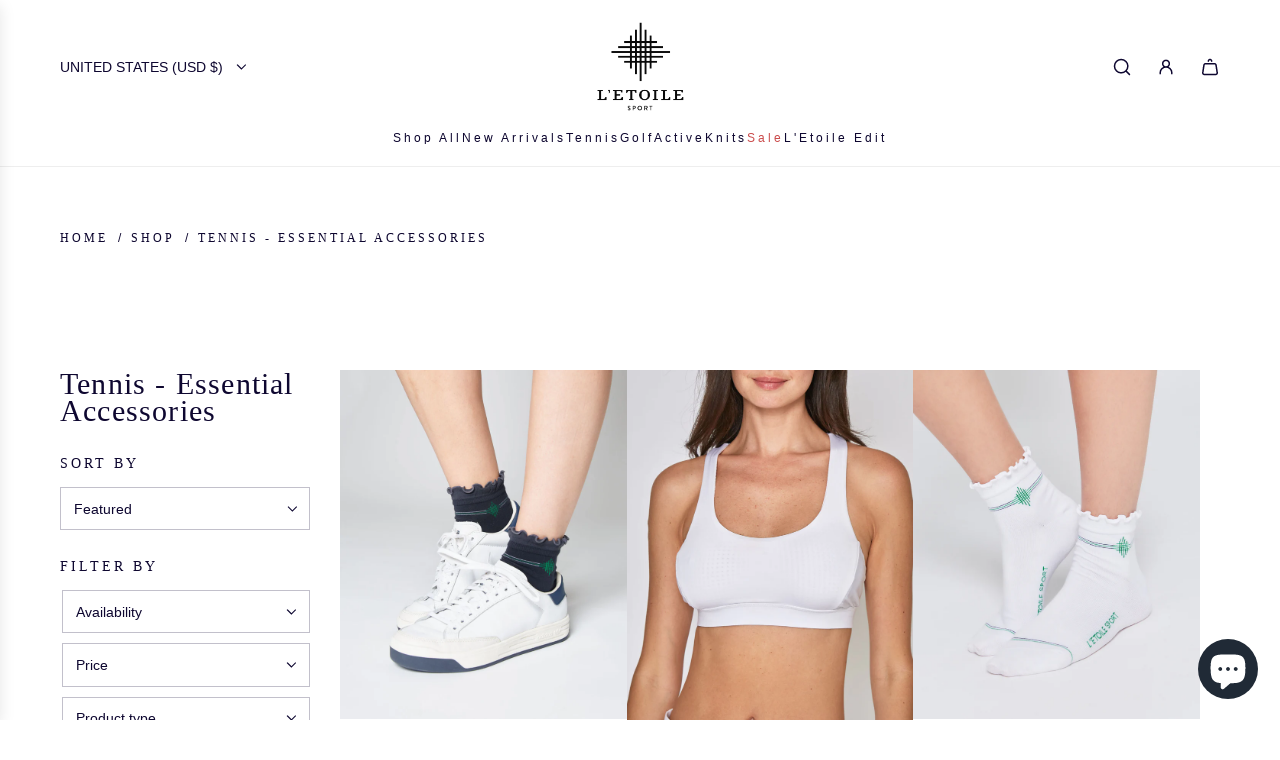

--- FILE ---
content_type: text/javascript
request_url: https://www.letoilesport.com/cdn/shop/t/51/assets/size-chart-data.js?v=43967242980742761031744388181
body_size: 273
content:
AVADA_SC.campaigns=[{id:"3P2SDliDEdhhKs1BOftD",name:"Size Guide",shopId:"nSo7MDdklaC1FLr3KzyG",collectionPageInlinePosition:"after",collectionPagePosition:"",status:!0,isRemoveBranding:!1,countries_all:!0,click:4,inlinePosition:"after",smartSelector:!1,showOnAllCollectionsPages:"SHOW_ALL",homePagePosition:"",conditions:{type:"ALL",conditions:[{type:"TITLE",value:"",operation:"CONTAINS"}]},productIds:[],createdAt:"2022-04-07T20:19:37.034Z",collectionIds:[],homePageInlinePosition:"after",countries:[],priority:0,displayType:"ALL_PRODUCT",showOnCollectionPage:!1,isWizardCampaign:!0,shopDomain:"www-letoilesport-com.myshopify.com",showOnHomePage:!1,contentConfigs:[{value:'<p style="text-align: center;"><strong>Size Guide</strong></p>',position:1,chosen:!1,selected:!1},{selected:!1,chosen:!1,value:'<table style="width: 100%;"><tbody>\n<tr>\n	<td style="width: 19.6078431373%;"><strong>Letter Size</strong></td>\n	<td style="width: 20.5882352941%;"><strong>Size</strong></td>\n	<td style="width: 19.1176470588%;"><strong>Bust</strong></td>\n	<td style="width: 20.5882352941%;"><strong>Waist</strong></td>\n	\n	<td><strong>Hips</strong></td></tr>\n<tr>\n	<td style="width: 19.6078431373%;">XS\uFEFF</td>\n	<td style="width: 20.5882352941%;">2</td>\n	<td style="width: 19.1176470588%;">32"-32.5"</td>\n	<td style="width: 20.5882352941%;">24"-25"</td>\n	\n	<td>35"</td></tr>\n<tr>\n	<td style="width: 19.6078431373%;">S</td>\n	<td style="width: 20.5882352941%;">4</td>\n	<td style="width: 19.1176470588%;">33.5"-34"</td>\n	<td style="width: 20.5882352941%;">25"26"</td>\n	\n	<td>36"</td></tr>\n<tr>\n	<td style="width: 19.6078431373%;">S</td>\n	<td style="width: 20.5882352941%;">6</td>\n	<td style="width: 19.1176470588%;">34"-35"</td>\n	<td style="width: 20.5882352941%;">26"-27"</td>\n	\n	<td>37"</td></tr>\n<tr>\n	<td style="width: 19.6078431373%;">M</td>\n	<td style="width: 20.5882352941%;">8</td>\n	<td style="width: 19.1176470588%;">35.5"-36"</td>\n	<td style="width: 20.5882352941%;">27"-28"</td>\n	\n	<td>38"</td></tr>\n<tr>\n	<td style="width: 19.6078431373%;">M</td>\n	<td style="width: 20.5882352941%;">10</td>\n	<td style="width: 19.1176470588%;">36.5"-37"</td>\n	<td style="width: 20.5882352941%;">28"-29"</td>\n	\n	<td>39"</td></tr>\n<tr>\n	<td style="width: 19.6078431373%;">L</td>\n	<td style="width: 20.5882352941%;">12</td>\n	<td style="width: 19.1176470588%;">37.5"-38"</td>\n	<td style="width: 20.5882352941%;">29.5"-30.5"</td>\n	\n	<td>40.5"</td></tr>\n<tr>\n	<td style="width: 19.6078431373%;">L</td>\n	<td style="width: 20.5882352941%;">14</td>\n	<td style="width: 19.1176470588%;">38.5"-39.5"</td>\n	<td style="width: 20.5882352941%;">31"-32"</td>\n	\n	<td>42"</td></tr>\n<tr>\n	<td style="width: 19.6078431373%;">XL</td>\n	<td style="width: 20.5882352941%;">16</td>\n	<td style="width: 19.1176470588%;">41.5"-42.5"</td>\n	<td style="width: 20.5882352941%;">32.5"-33.5"</td>\n	\n	<td>43.5"</td></tr></tbody></table>\n',position:2},{selected:!1,position:3,chosen:!1,value:"<p>This table&nbsp;is to be used as a general guideline for sizing. All L'Etoile Sport styles run true to size unless stated otherwise. Need further assistance? Email info@letoilesport.com</p>"}],position:""}],AVADA_SC.settings={id:"f44xkiyJONgvOo2hQjXH",buttonRotation:!0,displayType:"inline-link",linkTextColor:"#232323",linkText:"Size Guide",modalShadow:!0,showMobile:!0,tableHoverColor:"#bdbdbd",linkIcon:"https://cdn1.avada.io/sizechart/002-ruler-1.svg",modalPosition:"modal-center",modalBgColor:"#ffffff",modalTop:18,shopDomain:"www-letoilesport-com.myshopify.com",modalTextColor:"#232323",customIconUrl:"",tableAnimation:!0,modalOverlayColor:"#7b7b7b",mobilePosition:"top",inlinePosition:"after",homePageInlinePosition:"after",modalHeader:"",homePagePosition:"",shopId:"nSo7MDdklaC1FLr3KzyG",buttonWidth:"110",hideText:!0,modalHeight:64,modalLeft:8,buttonPosition:"middle-right",buttonBorderRadius:10,collectionPagePosition:"",buttonInlinePosition:"custom",showAdvanced:!0,modalWidth:86,customIcon:!1,modalBorderRadius:5,customCss:"",linkBgColor:"#FFFFFF",enableGa:!1,buttonHeight:"40",position:".form-field.form-field-swatch",createdAt:{_seconds:1649361456,_nanoseconds:469e6},collectionPageInlinePosition:"after"};
//# sourceMappingURL=/cdn/shop/t/51/assets/size-chart-data.js.map?v=43967242980742761031744388181


--- FILE ---
content_type: text/javascript
request_url: https://www.letoilesport.com/cdn/shop/t/51/assets/component-theme-modal.js?v=39407240218321021091744388181
body_size: 1494
content:
(()=>{if(!customElements.get("theme-modal")){const Z_INDEX={MODAL_ABOVE_DRAWER:"1400",MODAL_DEFAULT:"1500"};class ThemeModal extends HTMLElement{constructor(){super(),this.modalId="ThemeModal",this.modalContentSelector="[data-modal-content] .theme-modal--inner",this.focusableSelector='a[href], button, textarea, input, select, [tabindex]:not([tabindex="-1"])',this.restoreFocusOnClose=this.getAttribute("data-focus-on-close"),this.cacheDOMElements(),this.bindEventHandlers(),window._myModalCache=window._myModalCache||{},this.bodyClassObserver=new MutationObserver(mutationsList=>{for(const mutation of mutationsList)mutation.type==="attributes"&&mutation.attributeName==="class"&&(document.body.className.includes("js-drawer-open")?this.overlay&&this.overlay.removeEventListener("click",this.hideModal):this.overlay&&this.overlay.addEventListener("click",this.hideModal))})}cacheDOMElements(){if(this.sectionId=this.getAttribute("data-section-id"),this.sectionFetchId=this.getAttribute("data-section-fetch-id"),this.productUrl=this.getAttribute("data-product-url"),this.contentSelector=this.getAttribute("data-content-selector"),this.shouldFetchSection=this.hasAttribute("data-fetch-section"),this.blockId=this.getAttribute("data-block-id"),this.modalButton=this.querySelector("[data-modal-button]"),this.modalTemplate=this.querySelector("template"),this.overlay=document.querySelector("#DrawerOverlay"),this.modalContent=this.querySelector("[data-modal-content]"),this.isQuickView=this.hasAttribute("data-is-quick-view"),!this.modalButton||!this.modalTemplate){console.warn("Theme Modal: Required elements missing");return}}bindEventHandlers(){this.showModal=this.showModal.bind(this),this.hideModal=this.hideModal.bind(this),this.handleKeydown=this.handleKeydown.bind(this),this.handleDrawerOpened=this.handleDrawerOpened.bind(this),this.handleDrawerClosed=this.handleDrawerClosed.bind(this)}connectedCallback(){if(this.isQuickView&&document.querySelector("#ThemeModal")?.classList.add("is-quick-view"),this.modalButton.addEventListener("click",this.showModal),window.eventBus.on("drawer:opened",this.handleDrawerOpened),window.eventBus.on("drawer:closed",this.handleDrawerClosed),this.shouldFetchSection){const productCard=this.closest("product-card");if(productCard){let hoverTimer;productCard.addEventListener("mouseenter",()=>{hoverTimer=setTimeout(()=>{this.prefetch()},250)}),productCard.addEventListener("mouseleave",()=>clearTimeout(hoverTimer)),productCard.addEventListener("touchstart",()=>{this.prefetch()},{once:!0})}}window.Shopify.designMode&&document.addEventListener("shopify:section:load",async()=>{this.hideModal()})}handleDrawerOpened(){const modal=document.querySelector("#ThemeModal");modal&&(modal.style.zIndex=Z_INDEX.MODAL_ABOVE_DRAWER)}handleDrawerClosed(){const modal=document.querySelector("#ThemeModal");modal&&setTimeout(()=>{modal.style.zIndex=Z_INDEX.MODAL_DEFAULT},600)}disconnectedCallback(){this.bodyClassObserver.disconnect(),this.modalButton.removeEventListener("click",this.showModal),this.overlay&&this.overlay.removeEventListener("click",this.hideModal),this.dismissButton&&this.dismissButton.removeEventListener("click",this.hideModal),window.eventBus.off("drawer:opened",this.handleDrawerOpened),window.eventBus.off("drawer:closed",this.handleDrawerClosed)}prefetch(){const url=this.productUrl||`${window.Shopify.routes.root}?section_id=${this.sectionFetchId}`;if(url){if(window._myModalCache[url]){this._prefetchedModalHTML=window._myModalCache[url];return}this.fetchModalContentInBackground().then(()=>{window._myModalCache[url]=this._prefetchedModalHTML}).catch(err=>{console.error("Prefetch error:",err)})}}async fetchModalContentInBackground(){try{const url=this.productUrl||`${window.Shopify.routes.root}?section_id=${this.sectionFetchId}`,response=await fetch(url);if(!response.ok)throw new Error(`Failed to fetch modal content: ${response.status}`);const textContent=await response.text(),doc=new DOMParser().parseFromString(textContent,"text/html"),relevantContent=this.contentSelector?doc.querySelector(this.contentSelector)?.innerHTML:textContent;this._prefetchedModalHTML=relevantContent||""}catch(error){throw console.error("Theme Modal: Error prefetching content",error),error}}initScrollHandler(el){if(!el)return;let scrolling;el.addEventListener("scroll",()=>{clearTimeout(scrolling),el.classList.add("scrolling"),scrolling=setTimeout(()=>{el.classList.remove("scrolling")},800)})}async render(){try{const modalContent=document.querySelector(`#${this.modalId}`);if(!modalContent)return console.warn("Theme Modal: Modal content element not found"),!1;if(modalContent.innerHTML=this.modalTemplate.innerHTML,this.modalContent=modalContent,this.dismissButton=this.modalContent.querySelector("[data-close]"),this.dismissButton&&this.dismissButton.addEventListener("click",this.hideModal),this._prefetchedModalHTML){const targetElement=document.querySelector(`#${this.modalId} ${this.modalContentSelector}`);if(!targetElement)return console.error("Modal content target element not found"),!1;targetElement.innerHTML=this._prefetchedModalHTML,this.isQuickView?window.eventBus.emit("product:modal:ready",{detail:{sectionId:this.quickViewSectionId}}):window.eventBus.emit("product:modal:ready",{detail:{sectionId:this.sectionId}})}else this.shouldFetchSection&&(this.sectionFetchId||this.productUrl)&&await this.fetchModalContent();return!0}catch(error){return console.error("Theme Modal: Error rendering modal",error),!1}}async showModal(e){if(e.stopPropagation(),e.preventDefault(),this.bodyClassObserver.observe(document.body,{attributes:!0,attributeFilter:["class"]}),this.previousActiveElement=e.currentTarget,await this.render()&&(document.body.classList.add("theme-modal-open"),this.modalContent)){this.quickViewProduct=this.modalContent.querySelector("[data-quick-view-product] [data-product-content-wrapper]"),this.quickViewSectionId=this.quickViewProduct?.getAttribute("data-section-id"),this.modalContent.classList.remove("hidden"),this.trapFocus();const scrollableInner=this.modalContent.querySelector("[data-modal-content]");scrollableInner&&this.initScrollHandler(scrollableInner)}}hideModal(){if(document.body.classList.remove("theme-modal-open"),this.isQuickView?window.eventBus.emit("product:modal:close",{detail:{sectionId:this.quickViewSectionId}}):window.eventBus.emit("product:modal:close",{detail:{sectionId:this.sectionId}}),document.removeEventListener("keydown",this.handleKeydown),this.bodyClassObserver.disconnect(),this.overlay&&this.overlay.removeEventListener("click",this.hideModal),this.dismissButton&&this.dismissButton.removeEventListener("click",this.hideModal),this.modalContent){const timeoutId=setTimeout(()=>{this.modalContent.innerHTML=""},1e3);this.modalContent.addEventListener("transitionend",()=>{clearTimeout(timeoutId),this.modalContent.innerHTML=""},{once:!0})}this.restoreFocusOnClose==="true"&&this.previousActiveElement&&typeof this.previousActiveElement.focus=="function"&&this.previousActiveElement.focus()}trapFocus(){const firstElement=this.modalContent.querySelectorAll(this.focusableSelector)[0];firstElement&&(document.addEventListener("keydown",this.handleKeydown),requestAnimationFrame(()=>firstElement.focus()))}handleKeydown(event){const focusableElements=this.modalContent.querySelectorAll(this.focusableSelector),firstElement=focusableElements[0],lastElement=focusableElements[focusableElements.length-1];if(!firstElement||!lastElement)return;const isTabPressed=event.key==="Tab";if(event.key==="Escape"){this.hideModal();return}isTabPressed&&(event.shiftKey&&document.activeElement===firstElement?(lastElement.focus(),event.preventDefault()):!event.shiftKey&&document.activeElement===lastElement&&(firstElement.focus(),event.preventDefault()))}async fetchModalContent(){try{const url=this.productUrl||`${window.Shopify.routes.root}?section_id=${this.sectionFetchId}`,response=await fetch(url);if(!response.ok)throw new Error(`Failed to fetch modal content: ${response.status}`);const textContent=await response.text(),doc=new DOMParser().parseFromString(textContent,"text/html"),modalContent=this.contentSelector?doc.querySelector(this.contentSelector)?.innerHTML:textContent,targetElement=document.querySelector(`#${this.modalId} ${this.modalContentSelector}`);if(!targetElement)throw new Error("Modal content target element not found");targetElement.innerHTML=modalContent||"",this.isQuickView?window.eventBus.emit("product:modal:ready",{detail:{sectionId:this.quickViewSectionId}}):window.eventBus.emit("product:modal:ready",{detail:{sectionId:this.sectionId}})}catch(error){console.error("Theme Modal: Error fetching content",error);const targetElement=document.querySelector(`#${this.modalId} ${this.modalContentSelector}`);targetElement&&(targetElement.innerHTML="<p>Sorry, there was an error loading the content. Please try again.</p>")}}}customElements.define("theme-modal",ThemeModal)}})();
//# sourceMappingURL=/cdn/shop/t/51/assets/component-theme-modal.js.map?v=39407240218321021091744388181
